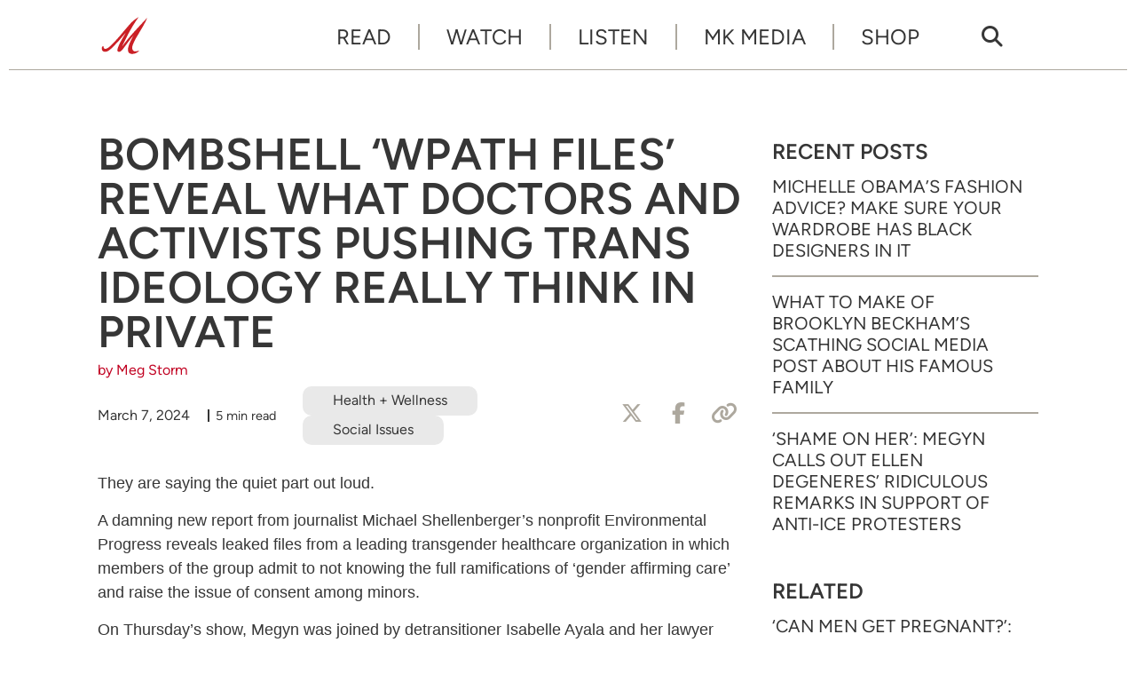

--- FILE ---
content_type: text/html; charset=UTF-8
request_url: https://www.megynkelly.com/2024/03/07/wpath-files-reveal-trasgender-medical-care-consent-concerns/
body_size: 10916
content:
<!doctype html>
<html lang="en-US" prefix="og: http://ogp.me/ns# fb: http://ogp.me/ns/fb# article: http://ogp.me/ns/article#" class="no-js">
<head>
<meta charset="UTF-8">
<meta name="viewport" content="width=device-width, initial-scale=1">
<link rel="profile" href="http://gmpg.org/xfn/11">
<script>(function(html){html.className = html.className.replace(/\bno-js\b/,'js')})(document.documentElement);</script>
<title>Bombshell &#8216;WPATH Files&#8217; Reveal What Doctors and Activists Pushing Trans Ideology Really Think in Private &#8211; Megyn Kelly</title>
<meta name='robots' content='max-image-preview:large' />
	<style>img:is([sizes="auto" i], [sizes^="auto," i]) { contain-intrinsic-size: 3000px 1500px }</style>
	<meta name="description" content="Megyn breaks down the so-called &#039;WPATH Files&#039; that reveal the inner workings of the world&#039;s leading transgender care organization.">
<link rel='dns-prefetch' href='//www.googletagmanager.com' />
<link rel='dns-prefetch' href='//mk-a1.freetls.fastly.net' />
<link rel="alternate" type="application/rss+xml" title="Megyn Kelly &raquo; Feed" href="https://www.megynkelly.com/feed/" />
<script>var _sf_startpt=(new Date()).getTime()</script>
<meta property="og:description" content="Megyn breaks down the so-called &#039;WPATH Files&#039; that reveal the inner workings of the world&#039;s leading transgender care organization." />
<meta property="og:image" content="https://mk-a1.freetls.fastly.net/uploads/2024/03/3724_WPATH-1200x630.jpeg" />
<meta property="og:image:width" content="1200" />
<meta property="og:image:height" content="630" />
<meta property="og:site_name" content="Megyn Kelly" />
<meta property="og:title" content="Bombshell &#8216;WPATH Files&#8217; Reveal What Doctors and Activists Pushing Trans Ideology Really Think in Private" />
<meta property="og:type" content="article" />
<meta property="og:url" content="https://www.megynkelly.com/2024/03/07/wpath-files-reveal-trasgender-medical-care-consent-concerns/" />
<meta property="article:publisher" content="https://www.facebook.com/MegynKelly/" />
<meta property="article:published_time" content="2024-03-07T14:40:34-05:00" />
<meta property="article:modified_time" content="2025-02-10T15:26:53-05:00" />
<meta property="article:tag" content="Culture Wars" />
<meta property="article:tag" content="Gender Identity" />
<meta property="article:tag" content="Medicine" />
<meta property="article:tag" content="Parenting" />
<meta property="article:tag" content="Transgender" />
<meta property="article:tag" content="Wokeness" />
<meta property="fb:pages" content="100044157727891" />
<meta name="twitter:card" content="summary_large_image" />
<meta name="twitter:description" content="Megyn breaks down the so-called &#039;WPATH Files&#039; that reveal the inner workings of the world&#039;s leading transgender care organization." />
<meta name="twitter:image" content="https://mk-a1.freetls.fastly.net/uploads/2024/03/3724_WPATH-1200x630.jpeg" />
<meta name="twitter:site" content="@megynkelly" />
<meta name="twitter:title" content="Bombshell &#8216;WPATH Files&#8217; Reveal What Doctors and Activists Pushing Trans Ideology Really Think in Private" />
<link rel='stylesheet' id='mk-style-css' href='https://www.megynkelly.com/wp-content/themes/mk/build/css/style-0.0.6.min.css' type='text/css' media='screen' />
<style id='global-styles-inline-css' type='text/css'>
:root{--wp--preset--aspect-ratio--square: 1;--wp--preset--aspect-ratio--4-3: 4/3;--wp--preset--aspect-ratio--3-4: 3/4;--wp--preset--aspect-ratio--3-2: 3/2;--wp--preset--aspect-ratio--2-3: 2/3;--wp--preset--aspect-ratio--16-9: 16/9;--wp--preset--aspect-ratio--9-16: 9/16;--wp--preset--color--black: #000000;--wp--preset--color--cyan-bluish-gray: #abb8c3;--wp--preset--color--white: #ffffff;--wp--preset--color--pale-pink: #f78da7;--wp--preset--color--vivid-red: #cf2e2e;--wp--preset--color--luminous-vivid-orange: #ff6900;--wp--preset--color--luminous-vivid-amber: #fcb900;--wp--preset--color--light-green-cyan: #7bdcb5;--wp--preset--color--vivid-green-cyan: #00d084;--wp--preset--color--pale-cyan-blue: #8ed1fc;--wp--preset--color--vivid-cyan-blue: #0693e3;--wp--preset--color--vivid-purple: #9b51e0;--wp--preset--gradient--vivid-cyan-blue-to-vivid-purple: linear-gradient(135deg,rgba(6,147,227,1) 0%,rgb(155,81,224) 100%);--wp--preset--gradient--light-green-cyan-to-vivid-green-cyan: linear-gradient(135deg,rgb(122,220,180) 0%,rgb(0,208,130) 100%);--wp--preset--gradient--luminous-vivid-amber-to-luminous-vivid-orange: linear-gradient(135deg,rgba(252,185,0,1) 0%,rgba(255,105,0,1) 100%);--wp--preset--gradient--luminous-vivid-orange-to-vivid-red: linear-gradient(135deg,rgba(255,105,0,1) 0%,rgb(207,46,46) 100%);--wp--preset--gradient--very-light-gray-to-cyan-bluish-gray: linear-gradient(135deg,rgb(238,238,238) 0%,rgb(169,184,195) 100%);--wp--preset--gradient--cool-to-warm-spectrum: linear-gradient(135deg,rgb(74,234,220) 0%,rgb(151,120,209) 20%,rgb(207,42,186) 40%,rgb(238,44,130) 60%,rgb(251,105,98) 80%,rgb(254,248,76) 100%);--wp--preset--gradient--blush-light-purple: linear-gradient(135deg,rgb(255,206,236) 0%,rgb(152,150,240) 100%);--wp--preset--gradient--blush-bordeaux: linear-gradient(135deg,rgb(254,205,165) 0%,rgb(254,45,45) 50%,rgb(107,0,62) 100%);--wp--preset--gradient--luminous-dusk: linear-gradient(135deg,rgb(255,203,112) 0%,rgb(199,81,192) 50%,rgb(65,88,208) 100%);--wp--preset--gradient--pale-ocean: linear-gradient(135deg,rgb(255,245,203) 0%,rgb(182,227,212) 50%,rgb(51,167,181) 100%);--wp--preset--gradient--electric-grass: linear-gradient(135deg,rgb(202,248,128) 0%,rgb(113,206,126) 100%);--wp--preset--gradient--midnight: linear-gradient(135deg,rgb(2,3,129) 0%,rgb(40,116,252) 100%);--wp--preset--font-size--small: 13px;--wp--preset--font-size--medium: 20px;--wp--preset--font-size--large: 36px;--wp--preset--font-size--x-large: 42px;--wp--preset--spacing--20: 0.44rem;--wp--preset--spacing--30: 0.67rem;--wp--preset--spacing--40: 1rem;--wp--preset--spacing--50: 1.5rem;--wp--preset--spacing--60: 2.25rem;--wp--preset--spacing--70: 3.38rem;--wp--preset--spacing--80: 5.06rem;--wp--preset--shadow--natural: 6px 6px 9px rgba(0, 0, 0, 0.2);--wp--preset--shadow--deep: 12px 12px 50px rgba(0, 0, 0, 0.4);--wp--preset--shadow--sharp: 6px 6px 0px rgba(0, 0, 0, 0.2);--wp--preset--shadow--outlined: 6px 6px 0px -3px rgba(255, 255, 255, 1), 6px 6px rgba(0, 0, 0, 1);--wp--preset--shadow--crisp: 6px 6px 0px rgba(0, 0, 0, 1);}:where(.is-layout-flex){gap: 0.5em;}:where(.is-layout-grid){gap: 0.5em;}body .is-layout-flex{display: flex;}.is-layout-flex{flex-wrap: wrap;align-items: center;}.is-layout-flex > :is(*, div){margin: 0;}body .is-layout-grid{display: grid;}.is-layout-grid > :is(*, div){margin: 0;}:where(.wp-block-columns.is-layout-flex){gap: 2em;}:where(.wp-block-columns.is-layout-grid){gap: 2em;}:where(.wp-block-post-template.is-layout-flex){gap: 1.25em;}:where(.wp-block-post-template.is-layout-grid){gap: 1.25em;}.has-black-color{color: var(--wp--preset--color--black) !important;}.has-cyan-bluish-gray-color{color: var(--wp--preset--color--cyan-bluish-gray) !important;}.has-white-color{color: var(--wp--preset--color--white) !important;}.has-pale-pink-color{color: var(--wp--preset--color--pale-pink) !important;}.has-vivid-red-color{color: var(--wp--preset--color--vivid-red) !important;}.has-luminous-vivid-orange-color{color: var(--wp--preset--color--luminous-vivid-orange) !important;}.has-luminous-vivid-amber-color{color: var(--wp--preset--color--luminous-vivid-amber) !important;}.has-light-green-cyan-color{color: var(--wp--preset--color--light-green-cyan) !important;}.has-vivid-green-cyan-color{color: var(--wp--preset--color--vivid-green-cyan) !important;}.has-pale-cyan-blue-color{color: var(--wp--preset--color--pale-cyan-blue) !important;}.has-vivid-cyan-blue-color{color: var(--wp--preset--color--vivid-cyan-blue) !important;}.has-vivid-purple-color{color: var(--wp--preset--color--vivid-purple) !important;}.has-black-background-color{background-color: var(--wp--preset--color--black) !important;}.has-cyan-bluish-gray-background-color{background-color: var(--wp--preset--color--cyan-bluish-gray) !important;}.has-white-background-color{background-color: var(--wp--preset--color--white) !important;}.has-pale-pink-background-color{background-color: var(--wp--preset--color--pale-pink) !important;}.has-vivid-red-background-color{background-color: var(--wp--preset--color--vivid-red) !important;}.has-luminous-vivid-orange-background-color{background-color: var(--wp--preset--color--luminous-vivid-orange) !important;}.has-luminous-vivid-amber-background-color{background-color: var(--wp--preset--color--luminous-vivid-amber) !important;}.has-light-green-cyan-background-color{background-color: var(--wp--preset--color--light-green-cyan) !important;}.has-vivid-green-cyan-background-color{background-color: var(--wp--preset--color--vivid-green-cyan) !important;}.has-pale-cyan-blue-background-color{background-color: var(--wp--preset--color--pale-cyan-blue) !important;}.has-vivid-cyan-blue-background-color{background-color: var(--wp--preset--color--vivid-cyan-blue) !important;}.has-vivid-purple-background-color{background-color: var(--wp--preset--color--vivid-purple) !important;}.has-black-border-color{border-color: var(--wp--preset--color--black) !important;}.has-cyan-bluish-gray-border-color{border-color: var(--wp--preset--color--cyan-bluish-gray) !important;}.has-white-border-color{border-color: var(--wp--preset--color--white) !important;}.has-pale-pink-border-color{border-color: var(--wp--preset--color--pale-pink) !important;}.has-vivid-red-border-color{border-color: var(--wp--preset--color--vivid-red) !important;}.has-luminous-vivid-orange-border-color{border-color: var(--wp--preset--color--luminous-vivid-orange) !important;}.has-luminous-vivid-amber-border-color{border-color: var(--wp--preset--color--luminous-vivid-amber) !important;}.has-light-green-cyan-border-color{border-color: var(--wp--preset--color--light-green-cyan) !important;}.has-vivid-green-cyan-border-color{border-color: var(--wp--preset--color--vivid-green-cyan) !important;}.has-pale-cyan-blue-border-color{border-color: var(--wp--preset--color--pale-cyan-blue) !important;}.has-vivid-cyan-blue-border-color{border-color: var(--wp--preset--color--vivid-cyan-blue) !important;}.has-vivid-purple-border-color{border-color: var(--wp--preset--color--vivid-purple) !important;}.has-vivid-cyan-blue-to-vivid-purple-gradient-background{background: var(--wp--preset--gradient--vivid-cyan-blue-to-vivid-purple) !important;}.has-light-green-cyan-to-vivid-green-cyan-gradient-background{background: var(--wp--preset--gradient--light-green-cyan-to-vivid-green-cyan) !important;}.has-luminous-vivid-amber-to-luminous-vivid-orange-gradient-background{background: var(--wp--preset--gradient--luminous-vivid-amber-to-luminous-vivid-orange) !important;}.has-luminous-vivid-orange-to-vivid-red-gradient-background{background: var(--wp--preset--gradient--luminous-vivid-orange-to-vivid-red) !important;}.has-very-light-gray-to-cyan-bluish-gray-gradient-background{background: var(--wp--preset--gradient--very-light-gray-to-cyan-bluish-gray) !important;}.has-cool-to-warm-spectrum-gradient-background{background: var(--wp--preset--gradient--cool-to-warm-spectrum) !important;}.has-blush-light-purple-gradient-background{background: var(--wp--preset--gradient--blush-light-purple) !important;}.has-blush-bordeaux-gradient-background{background: var(--wp--preset--gradient--blush-bordeaux) !important;}.has-luminous-dusk-gradient-background{background: var(--wp--preset--gradient--luminous-dusk) !important;}.has-pale-ocean-gradient-background{background: var(--wp--preset--gradient--pale-ocean) !important;}.has-electric-grass-gradient-background{background: var(--wp--preset--gradient--electric-grass) !important;}.has-midnight-gradient-background{background: var(--wp--preset--gradient--midnight) !important;}.has-small-font-size{font-size: var(--wp--preset--font-size--small) !important;}.has-medium-font-size{font-size: var(--wp--preset--font-size--medium) !important;}.has-large-font-size{font-size: var(--wp--preset--font-size--large) !important;}.has-x-large-font-size{font-size: var(--wp--preset--font-size--x-large) !important;}
:where(.wp-block-post-template.is-layout-flex){gap: 1.25em;}:where(.wp-block-post-template.is-layout-grid){gap: 1.25em;}
:where(.wp-block-columns.is-layout-flex){gap: 2em;}:where(.wp-block-columns.is-layout-grid){gap: 2em;}
:root :where(.wp-block-pullquote){font-size: 1.5em;line-height: 1.6;}
</style>
<script async type="text/javascript" src="https://www.googletagmanager.com/gtag/js?id=G-VHMJ4FVYC0" id="gtag-js"></script>
<script async type="text/javascript" id="gtag-js-after">
/* <![CDATA[ */
  window.dataLayer = window.dataLayer || [];
  function gtag(){dataLayer.push(arguments);}
  gtag('js', new Date());
  gtag('config', "G-VHMJ4FVYC0");
/* ]]> */
</script>
<link rel="https://api.w.org/" href="https://www.megynkelly.com/wp-json/" /><link rel="alternate" title="JSON" type="application/json" href="https://www.megynkelly.com/wp-json/wp/v2/posts/7766" /><link rel="canonical" href="https://www.megynkelly.com/2024/03/07/wpath-files-reveal-trasgender-medical-care-consent-concerns/" />
<link rel="alternate" title="oEmbed (JSON)" type="application/json+oembed" href="https://www.megynkelly.com/wp-json/oembed/1.0/embed?url=https%3A%2F%2Fwww.megynkelly.com%2F2024%2F03%2F07%2Fwpath-files-reveal-trasgender-medical-care-consent-concerns%2F" />
<link rel="alternate" title="oEmbed (XML)" type="text/xml+oembed" href="https://www.megynkelly.com/wp-json/oembed/1.0/embed?url=https%3A%2F%2Fwww.megynkelly.com%2F2024%2F03%2F07%2Fwpath-files-reveal-trasgender-medical-care-consent-concerns%2F&#038;format=xml" />
<link rel="icon" href="/favicon.ico">
<link rel="apple-touch-icon" sizes="180x180" href="https://mk-a1.freetls.fastly.net/static/images/favicon/apple-touch-icon.png">
<link rel="icon" type="image/png" sizes="32x32" href="https://mk-a1.freetls.fastly.net/static/images/favicon/favicon-32x32.png">
<link rel="icon" type="image/png" sizes="16x16" href="https://mk-a1.freetls.fastly.net/static/images/favicon/favicon-16x16.png">
<link rel="manifest" href="https://mk-a1.freetls.fastly.net/static/images/favicon/site.webmanifest">
		<style type="text/css" id="wp-custom-css">
			.page-id-13505 #widget-newsletter-3 {
	display: none;
}

figure.wp-block-table.mk-live table td, figure.wp-block-table.mk-live table th {
    border-left: none;
    border-right: none;
    border-bottom-color: #e9e9e9;
    border-top-color: #e9e9e9;
}

figure.wp-block-table.mk-live {
  margin: 2em 0 4em;
}

figure.wp-block-table.mk-live table {
  border-top: none;
}

.wp-block-table thead {
    border-bottom: 2px solid #e9e9e9;
    border-top: none;
}

thead tr, thead tr th {
    border-bottom: none;
}

figure.wp-block-table.mk-live table td, figure.wp-block-table.mk-live table th {
    border-left: none;
    border-right: none;
    border-bottom-color: #e9e9e9;
    border-top-color: #e9e9e9;
}

.wp-block-table th {
    border-top: none;
}

figure.wp-block-table.mk-live table td {
    vertical-align: middle;
    padding-top: 1.5em;
    padding-bottom: 1.5em;
}

figure.wp-block-table.mk-live .button {
    background-color: #c10021;
    color: white;
    margin-top: 0;
    margin-bottom: 0;
}
.page-id-19432 .entry-title {
	display: none;
}
.page-id-19432 .entry-content .mk-live td {
line-height: 1.5;
}

.page-id-19432 .entry-content .mk-live td strong {
font-size: 18px;
line-height: normal;
}
.page-id-19432 .entry-content .mk-live td a {
    color: #c10021;
    text-decoration: underline;
}		</style>
		</head>
<body class="post-template-default single single-post postid-7766 single-format-image wp-embed-responsive">
<div id="mobile-menu" class="slideout-menu">
<header>
  <img class="logo" width="234" height="90" alt="Megyn Kelly" src="https://mk-a1.freetls.fastly.net/static/images/mk-logo-v2.svg">
  <a class="top-nav-toggle" rel="nofollow"><i class="fa-lg fa-window-close far"></i></a>
</header>
<div class="nav-mobile-body">
  <nav id="nav-menu-top-mobile" class="menu-top-menu-container"><ul id="menu-top-nav" class="menu"><li id="menu-item-1380" class="menu-item menu-item-type-custom menu-item-object-custom menu-item-1380"><a href="/read/">Read</a></li>
<li id="menu-item-359" class="menu-item menu-item-type-post_type_archive menu-item-object-video menu-item-359"><a href="https://www.megynkelly.com/watch/">Watch</a></li>
<li id="menu-item-23366" class="menu-item menu-item-type-post_type menu-item-object-page menu-item-23366"><a href="https://www.megynkelly.com/listen/">Listen</a></li>
<li id="menu-item-17130" class="menu-item menu-item-type-post_type menu-item-object-page menu-item-17130"><a href="https://www.megynkelly.com/mk-media/">MK Media</a></li>
<li id="menu-item-22646" class="menu-item menu-item-type-post_type menu-item-object-page menu-item-22646"><a target="_blank" href="http://shopmegynkelly.com/#new_tab">Shop</a></li>
</ul></nav>
  <div class="search-form-mobile search-container">
    <form role="search" method="get" class="search-form" action="https://www.megynkelly.com/">
  <label>
    <span class="screen-reader-text">Search for:</span>
      <input type="search" class="search-field" placeholder="Search &hellip;" value="" name="s" />
  </label>
  <button type="submit" class="search-submit" tite="Search" value="Search"><i></i></button>
</form>
  </div>
  <nav class="menu-mobile-footer-container menu-mobile-footer"><ul id="menu-footer-nav" class="menu"><li id="menu-item-13" class="menu-item menu-item-type-post_type menu-item-object-page menu-item-13"><a href="https://www.megynkelly.com/about/">About</a></li>
<li id="menu-item-22648" class="menu-item menu-item-type-post_type menu-item-object-page menu-item-22648"><a href="https://www.megynkelly.com/subscribe/">Subscribe</a></li>
<li id="menu-item-56" class="menu-item menu-item-type-post_type menu-item-object-page menu-item-privacy-policy menu-item-56"><a rel="privacy-policy" href="https://www.megynkelly.com/privacy-policy/" title="Privacy Policy">Privacy</a></li>
<li id="menu-item-1804" class="menu-item menu-item-type-post_type menu-item-object-page menu-item-1804"><a href="https://www.megynkelly.com/terms-of-service/" title="Terms of Service">Terms</a></li>
</ul></nav>
</div>
<footer>
<nav class="menu-footer-container menu-footer-social"><ul id="menu-social" class="menu"><li id="menu-item-15" class="menu-item menu-item-type-custom menu-item-object-custom menu-item-15"><a target="_blank" href="https://www.youtube.com/c/MegynKelly"><i class="fab fa-youtube"></i></a></li>
<li id="menu-item-364" class="menu-item menu-item-type-custom menu-item-object-custom menu-item-364"><a target="_blank" href="https://rumble.com/c/MegynKelly"><i class="ico ico-rumble"></i></a></li>
<li id="menu-item-17" class="menu-item menu-item-type-custom menu-item-object-custom menu-item-17"><a target="_blank" href="https://x.com/megynkelly"><i class="fa-brands fa-x-twitter"></i></a></li>
<li id="menu-item-16" class="menu-item menu-item-type-custom menu-item-object-custom menu-item-16"><a target="_blank" href="https://www.instagram.com/megynkelly"><i class="fab fa-instagram"></i></a></li>
<li id="menu-item-74" class="menu-item menu-item-type-custom menu-item-object-custom menu-item-74"><a target="_blank" href="https://www.facebook.com/MegynKelly/"><i class="fab fa-facebook-f"></i></a></li>
<li id="menu-item-14" class="menu-item menu-item-type-custom menu-item-object-custom menu-item-14"><a target="_blank" href="https://www.tiktok.com/@megynkellyshow/"><i class="fab fa-tiktok"></i></a></li>
</ul></nav>
</footer>
</div>
<div id="body-panel">
  <!-- sidebar-site-header -->
  <div class="grid">
    <!-- sidebar-page-header -->
    <div class="top-nav"><!-- nav -->
  <a href="https://www.megynkelly.com/" class="home-link" rel="home">
    <img class="logo" width="60" height="60" alt="Megyn Kelly" src="https://mk-a1.freetls.fastly.net/static/images/m-logo-red.svg"></a>

  <nav class="menu-top-menu-container top-nav-full"><ul id="menu-top-nav-1" class="menu"><li class="menu-item menu-item-type-custom menu-item-object-custom menu-item-1380"><a href="/read/">Read</a></li>
<li class="menu-item menu-item-type-post_type_archive menu-item-object-video menu-item-359"><a href="https://www.megynkelly.com/watch/">Watch</a></li>
<li class="menu-item menu-item-type-post_type menu-item-object-page menu-item-23366"><a href="https://www.megynkelly.com/listen/">Listen</a></li>
<li class="menu-item menu-item-type-post_type menu-item-object-page menu-item-17130"><a href="https://www.megynkelly.com/mk-media/">MK Media</a></li>
<li class="menu-item menu-item-type-post_type menu-item-object-page menu-item-22646"><a target="_blank" href="http://shopmegynkelly.com/#new_tab">Shop</a></li>
</ul></nav>  <nav class="search-icon top-nav-full"><a href="/?s"><i class="fas fa-search"></i></a></nav>

  <nav class="menu-social-container top-nav-full"><ul id="menu-social-1" class="menu"><li class="menu-item menu-item-type-custom menu-item-object-custom menu-item-15"><a target="_blank" href="https://www.youtube.com/c/MegynKelly"><i class="fab fa-youtube"></i></a></li>
<li class="menu-item menu-item-type-custom menu-item-object-custom menu-item-364"><a target="_blank" href="https://rumble.com/c/MegynKelly"><i class="ico ico-rumble"></i></a></li>
<li class="menu-item menu-item-type-custom menu-item-object-custom menu-item-17"><a target="_blank" href="https://x.com/megynkelly"><i class="fa-brands fa-x-twitter"></i></a></li>
<li class="menu-item menu-item-type-custom menu-item-object-custom menu-item-16"><a target="_blank" href="https://www.instagram.com/megynkelly"><i class="fab fa-instagram"></i></a></li>
<li class="menu-item menu-item-type-custom menu-item-object-custom menu-item-74"><a target="_blank" href="https://www.facebook.com/MegynKelly/"><i class="fab fa-facebook-f"></i></a></li>
<li class="menu-item menu-item-type-custom menu-item-object-custom menu-item-14"><a target="_blank" href="https://www.tiktok.com/@megynkellyshow/"><i class="fab fa-tiktok"></i></a></li>
</ul></nav>  <a class="top-nav-toggle visible-mobile" rel="nofollow"><i class="fas fa-bars"></i></a>
</div>
<!-- index -->
<main class="content-main">
<!-- sidebar-above-content -->
<!-- content -->
<article id="post-7766" class="post-7766 post type-post status-publish format-image has-post-thumbnail hentry category-health-wellness category-social-issues tag-culture-wars tag-gender-identity tag-medicine tag-parenting tag-transgender tag-wokeness post_format-post-format-image">
	<header class="entry-header clearfix">
		<h1 class="entry-title">Bombshell &#8216;WPATH Files&#8217; Reveal What Doctors and Activists Pushing Trans Ideology Really Think in Private</h1><div class="post-meta"><div class="author"><a href="https://www.megynkelly.com/author/mstorm/" rel="author">by Meg Storm</a></div><div class="post-meta-wrap"><time class="date" datetime="2024-03-07T14:40:34-0500" title="March 7, 2024">March 7, 2024</time><span class="read-time">5 min read</span><div class="post-meta-tags"><a href="https://www.megynkelly.com/category/health-wellness/" rel="tag">Health + Wellness</a><a href="https://www.megynkelly.com/category/social-issues/" rel="tag">Social Issues</a></div>
	<div class="social-buttons">
		<a href="#" class="btn__twitterx click_twitter btn" aria-label="Share to X"><i class="fa-brands fa-x-twitter"></i><span>Tweet</span></a>
		<a href="#" class="btn__fb click_facebook btn" aria-label="Share to Facebook"><i class="fab fa-facebook-f"></i><span>Share</span></a>
		<a href="#" class="btn__email click_link btn" aria-label="Copy Link"><i class="fas fa-link"></i><span>Copy Link</span></a>
	</div>
</div></div>

	</header><!-- .entry-header -->

	<figure class="post-thumbnail">
		<i class="overlay"></i>
		<img width="960" height="720" src="https://mk-a1.freetls.fastly.net/uploads/2024/03/3724_WPATH-960x720.jpeg" class="attachment-large_2x size-large_2x wp-post-image" alt="" decoding="async" fetchpriority="high" srcset="https://mk-a1.freetls.fastly.net/uploads/2024/03/3724_WPATH-960x720.jpeg 960w, https://mk-a1.freetls.fastly.net/uploads/2024/03/3724_WPATH-400x300.jpeg 400w" sizes="(max-width: 960px) 100vw, 960px" loading="lazy" />	</figure><!-- .post-thumbnail -->
	<div class="entry-content">
<!-- sidebar-above-post -->

<p>They are saying the quiet part out loud.</p>



<p>A damning new report from journalist Michael Shellenberger’s nonprofit Environmental Progress reveals leaked files from a leading transgender healthcare organization in which members of the group admit to not knowing the full ramifications of &#8216;gender affirming care&#8217; and raise the issue of consent among minors.</p>



<p>On Thursday&#8217;s show, Megyn was joined by detransitioner Isabelle Ayala and her lawyer <a href="https://cmppllc.com/" target="_blank" rel="noreferrer noopener">Jordan Campbell</a> to discuss the so-called WPATH Files and what they show about the state of transgender medicine.</p>



<figure class="wp-block-embed is-type-video is-provider-youtube wp-block-embed-youtube wp-embed-aspect-16-9 wp-has-aspect-ratio"><div class="wp-block-embed__wrapper">
<iframe title="&quot;WPATH Files&quot; Reveals What Doctors and Activists Pushing Trans Ideology Really Think in Private" width="500" height="281" src="https://www.youtube.com/embed/FFbdlCiR0KM?feature=oembed" frameborder="0" allow="accelerometer; autoplay; clipboard-write; encrypted-media; gyroscope; picture-in-picture; web-share" referrerpolicy="strict-origin-when-cross-origin" allowfullscreen></iframe>
</div></figure>



<h2 class="wp-block-heading"><strong>WPATH Files</strong></h2>



<p>On Monday, Environmental Progress released a report called <a href="https://environmentalprogress.org/big-news/wpath-files" target="_blank" rel="noreferrer noopener"><em>The WPATH Files: Pseudoscientific surgical and hormonal experiments on children, adolescents, and vulnerable adults</em></a>, which contains newly leaked files from the World Professional Association for Transgender Health (WPATH).</p>



<p>According to its website, WPATH is an &#8220;interdisciplinary professional and educational organization devoted to transgender health&#8221; whose members &#8220;engage in clinical and academic research to develop evidence-based medicine and strive to promote a high quality of care for transsexual, transgender, and gender-nonconforming individuals internationally.&#8221;</p>



<p>In a press release, Environmental Progress notes that WPATH is widely considered the scientific and medical authority on &#8220;gender medicine,&#8221; and the non-profit&#8217;s <a rel="noreferrer noopener" href="https://www.wpath.org/soc8" target="_blank">Standards of Care</a> (SOC8) are responsible for the gender affirming policies and practices of governments and healthcare providers across the globe – including in the United States.</p>



<p>The leaked internal discussions and documents suggest that – contrary to the group&#8217;s public positions – members of WPATH privately have concerns over whether or not minors can truly consent to gender reassignment treatments and procedures that have permanent side effects.</p>



<h2 class="wp-block-heading"><strong>Consent Conundrum</strong></h2>



<p>Shellenberger obtained <a href="https://drive.proton.me/urls/N7HDQPVPYC#Cq1csVm276lF">video</a> of WPATH&#8217;s May 2022 “Identity Evolution Workshop,&#8221; in which a panel of medical professionals engaged in an in-depth discussion about consent.&nbsp;</p>



<p>Two of the people in the workshop were Dan Metzger, MD, and Dianne Berg, PhD. Metzger is an SOC8-certified pediatric endocrinologist at BC Children&#8217;s Hospital in Vancouver, Canada. Berg, meanwhile, is a licensed psychologist and associate professor at the University of Minnesota Medical School. She is also a member of the Child and Adolescent Committee of WPATH.</p>



<p>Below is a portion of the exchange:</p>



<blockquote class="wp-block-quote is-layout-flow wp-block-quote-is-layout-flow">
<p>METZGER: I think the thing you have to remember about kids is that we&#8217;re often explaining these sorts of things to people who haven&#8217;t even had biology in high school yet. And&#8230; I know I&#8217;ve heard others in this kind of a&#8230; setting say, well, we think adults are like really slick biologically and, in fact, lots of people have very little medical understanding of stuff like that we just as medical professionals and mental health professionals take for granted. So, I think we have to be more concrete than we think we need to be&#8230;</p>



<p>I don&#8217;t know still what to do for the 14 year olds. The parents have it on their minds, but the 14 year olds, you just&#8211; it&#8217;s like talking with diabetic complications with a 14 year old. They don&#8217;t care&#8230;</p>



<p>So I think, I think when we&#8217;re doing informed consent, I know that that&#8217;s still a big lacuna of that we&#8217;re just, we do it. We try to talk about it, but most of the kids are nowhere in any kind of a brain space to really, really, really talk about it in a serious way. That&#8217;s always bothered me, but, you know, we still want the kids to be happy, happier in the moment, right?</p>



<p>BERG: Yeah, I just wanted to piggyback on all of the importance that comes up with the informed consent&#8230;. Because there&#8217;s such a backlog of therapists to do some of the mental health therapeutic support, I often see people who have already engaged in some sort of – and this is again with youth – who&#8217;ve already engaged in some sort of medical intervention. And so one of the things I do is I just kind of I&#8217;m sitting with the youth and their parents and I say, Oh, well, so tell me more about what you know about that medical intervention.</p>



<p>And kind of like what Dan was saying, you know, children and young adolescents, we wouldn&#8217;t really expect them&#8230; it&#8217;s out of their developmental range sometimes to understand the extent to which some of these medical interventions are impacting them&#8230;</p>



<p>But what really disturbs me is when the parents can&#8217;t tell me what they need to know about a medical intervention that apparently they signed off for. And so I think informed consent has to happen very differently for parents.</p>
</blockquote>



<p>Campbell, whose law firm focuses on representing detranistioners and others who have been affected by radical gender ideology, said the WPATH Files pull back the curtain. &#8220;They show that not only is this care not evidence based, it&#8217;s not safe and effective – and they know that,&#8221; he explained. &#8220;And yet they continue to publicly push this despite what they say in private.&#8221;</p>



<h2 class="wp-block-heading"><strong>Ayala&#8217;s Experience</strong></h2>



<p>Ayala shared that she began &#8216;transitioning&#8217; with cross-sex hormones at the age of 14. She is now &#8216;detransitioning&#8217; and suing members of the medical team that oversaw her care. &#8220;I don&#8217;t really know I would have never known the full gravity of what would have happened to me,&#8221; she shared. &#8220;I could have never even predicted some of this stuff.&#8221;</p>



<p>Now 21 years old, Ayala outlined the lasting impact of the hormone therapy. &#8220;I&#8217;m just completely different from how I was and I&#8217;ll never be the way I was before I started testosterone,&#8221; she shared. &#8220;My bone structure is compromised due to the fact that I was a growing and developing teenager and actively taking testosterone. I&#8217;m dealing with things such as vaginal atrophy and irregular periods. I don&#8217;t even know if I&#8217;ll be able to have children. And there&#8217;s also just a lot of emotional things as well that go along with it.&#8221;</p>



<p>In the WPATH Files, doctors describe treating &#8216;trans&#8217; patients with debilitating bowel problems and bleeding or excruciating pain during sex. One person described it as “feeling like broken glass.&#8221;&nbsp;</p>



<p>Even so, the public message from WPATH remains the same. &#8220;No matter the complications&#8230; the only solution is to continue &#8216;affirmation,&#8217; and hormone therapy, and surgeries,&#8221; Campbell noted. &#8220;I hope that the WPATH Files achieve sort of the lifting of the veil and the awakening to the public of what&#8217;s actually happening.&#8221;</p>



<p><strong>You can check out Megyn’s full interview with Ayala and Campbell by tuning in to episode 741 on <a href="https://www.youtube.com/watch?v=Wgg2hEaqGzE" target="_blank" rel="noreferrer noopener">YouTube</a>, </strong><a rel="noreferrer noopener" href="https://podcasts.apple.com/us/podcast/radical-trans-ideology-hurting-kids-and-female/id1532976305?i=1000648389066" target="_blank"><strong>Apple Podcasts</strong></a><strong>, or wherever you like to listen. And don’t forget that you can catch <em>The Megyn Kelly Show </em>live on </strong><a rel="noreferrer noopener" href="http://siriusxm.us/TheMegynKellyShow" target="_blank"><strong>SiriusXM’s Triumph</strong></a><strong> (channel 111) weekdays from 12pm to 2pm ET.</strong></p>
<!-- sidebar-below-post -->
<div class="below-post widget-area content-default">
<section id="widget-newsletter-3" class="widget widget-newsletter"><h2 class="widget-title sidebar-title">Sign Up For Megyn&#8217;s American News Minute</h2><!-- template-parts/newsletter -->

<div class="newsletter-logo">
</div>

<div class="newsletter-signup">
	<div class="newsletter-box">
		<div class="newsletter-head">
			<figure class="newsletter-box-img"></figure>
			<p>Get all the news you need in 60 seconds or less with the American News Minute. The free weekly email delivers the top stories and must-see moments from the Megyn Kelly Show straight to your inbox every Friday.</p>
		</div>
		<div class="newsletter-form">
			<!-- Begin Mailchimp Signup Form -->
<div id="mc_embed_signup-905853">
    <form action="https://devilmaycaremedia.us2.list-manage.com/subscribe/post?u=bee7c6addb7d40afe8de82a64&amp;id=42f42f117a&amp;f_id=008055e0f0" method="post" id="mc-embedded-subscribe-form-905853" name="mc-embedded-subscribe-form-905853" class="validate" target="_self">
        <div id="mc_embed_signup_scroll-905853">
            <div class="indicates-required screen-reader-text"><span class="asterisk">*</span> indicates required</div>
            <div class="mc-field-group">
                <label for="mce-EMAIL" class="screen-reader-text">Email Address</label>
                <input type="email" value="" name="EMAIL" class="required email" id="mce-EMAIL-905853" required placeholder="Enter Email Address">
                <input type="submit" value="Subscribe" name="subscribe" id="mc-embedded-subscribe-905853" class="button">
            </div>
            <div id="mce-responses-905853" class="clear">
                <div class="response" id="mce-error-response-905853" style="display:none"></div>
                <div class="response" id="mce-success-response-905853" style="display:none"></div>
            </div> <!-- real people should not fill this in and expect good things - do not remove this or risk form bot signups-->
            <div style="position: absolute; left: -5000px;" aria-hidden="true"><input type="text" name="b_bee7c6addb7d40afe8de82a64_42f42f117a" tabindex="-1" value=""></div>
        </div>
    </form>
</div>
<!--End mc_embed_signup-->		</div>
	</div>	
</div></section></div>
	</div><!-- .entry-content -->
</article><!-- sidebar-below-content -->
</main><!-- .content-main -->

<aside id="sidebar-default" class="sidebar-default widget-area content-aside">
    
		<section id="recent-posts-5" class="widget widget_recent_entries">
		<h2 class="widget-title sidebar-title">Recent Posts</h2>
		<ul>
											<li>
					<a href="https://www.megynkelly.com/2026/01/20/michelle-obama-talks-about-supporting-designers-of-color-in-podcast-interview/">Michelle Obama’s Fashion Advice? Make Sure Your Wardrobe Has Black Designers in It</a>
									</li>
											<li>
					<a href="https://www.megynkelly.com/2026/01/20/megyn-kelly-reacts-to-brooklyn-beckham-instagram-post-about-david-and-victoria-beckham/">What to Make of Brooklyn Beckham&#8217;s Scathing Social Media Post About His Famous Family</a>
									</li>
											<li>
					<a href="https://www.megynkelly.com/2026/01/19/megyn-kelly-calls-out-ellen-degeneres-comments-about-renee-good-anti-ice-protests/">‘Shame on Her’: Megyn Calls Out Ellen DeGeneres&#8217; Ridiculous Remarks in Support of Anti-ICE Protesters</a>
									</li>
					</ul>

		</section><section id="widget-sidebar-cube-collection-22" class="widget sidebar-cube-collection"><!-- cache MISS: grid_rel_post_tag_7766 TTL: 300-->
<!-- exec time: 0.0301 -->
<h2 class="widget-title sidebar-title">Related</h2><!-- cube-collection -->
<article class="cube-collection-article post-24367 post type-post status-publish format-image has-post-thumbnail hentry category-social-issues tag-abortion tag-adam-carolla tag-culture-wars tag-democratic-party tag-gender-identity tag-medicine tag-republican-party tag-scotus tag-senate tag-transgender tag-u-s-constitution tag-wokeness tag-womens-rights post_format-post-format-image hide-category">
	<div class="post-thumbnail">
		<a href="https://www.megynkelly.com/2026/01/15/josh-hawley-grills-doctor-over-whether-men-can-get-pregnant/?utm_source=mkcom&#038;utm_campaign=internal&#038;utm_medium=recommended"><i class="overlay"><h3>‘Can Men Get Pregnant?’: Josh Hawley Grills OB-GYN Who Refused to Answer Simple Question at Senate Hearing</h3></i><img width="940" height="720" src="https://mk-a1.freetls.fastly.net/uploads/2026/01/11526_Senate-940x720.jpg" class="attachment-large_2x size-large_2x wp-post-image" alt="" decoding="async" loading="lazy" /></a>
	</div>
	<div class="entry-content">
		<a href="https://www.megynkelly.com/2026/01/15/josh-hawley-grills-doctor-over-whether-men-can-get-pregnant/?utm_source=mkcom&#038;utm_campaign=internal&#038;utm_medium=recommended"><h3>‘Can Men Get Pregnant?’: Josh Hawley Grills OB-GYN Who Refused to Answer Simple Question at Senate Hearing</h3></a>
		<div class="post-meta"><div class="author"><a href="https://www.megynkelly.com/author/mstorm/" rel="author">by Meg Storm</a></div><div class="post-meta-wrap"><time class="date" datetime="2026-01-15T16:49:47-0500" title="January 15, 2026">January 15, 2026</time><span class="read-time">3 min read</span><div class="post-meta-tags"><a href="https://www.megynkelly.com/category/social-issues/" rel="tag">Social Issues</a></div>
	<div class="social-buttons">
		<a href="#" class="btn__twitterx click_twitter btn" aria-label="Share to X"><i class="fa-brands fa-x-twitter"></i><span>Tweet</span></a>
		<a href="#" class="btn__fb click_facebook btn" aria-label="Share to Facebook"><i class="fab fa-facebook-f"></i><span>Share</span></a>
		<a href="#" class="btn__email click_link btn" aria-label="Copy Link"><i class="fas fa-link"></i><span>Copy Link</span></a>
	</div>
</div></div>
		<a class="entry-excerpt" href="https://www.megynkelly.com/2026/01/15/josh-hawley-grills-doctor-over-whether-men-can-get-pregnant/?utm_source=mkcom&#038;utm_campaign=internal&#038;utm_medium=recommended"><p>Megyn and Adam Carolla react to the viral video.</p>
</a>
	</div>
</article>
<!-- cube-collection -->
<article class="cube-collection-article post-23712 post type-post status-publish format-image has-post-thumbnail hentry category-media category-news tag-abc-news tag-aging tag-cancel-culture tag-comedy tag-culture-wars tag-fashion tag-gender-identity tag-hollywood tag-link-lauren tag-mark-halperin tag-maureen-callahan tag-media tag-mental-health tag-mk-media tag-parenting tag-piers-morgan tag-plastic-surgery tag-royals tag-transgender tag-travel tag-vanity tag-wokeness post_format-post-format-image hide-category">
	<div class="post-thumbnail">
		<a href="https://www.megynkelly.com/2025/12/31/megyn-kelly-top-10-stories-of-2025/?utm_source=mkcom&#038;utm_campaign=internal&#038;utm_medium=recommended"><i class="overlay"><h3>Year in Review: The Top 10 Stories of 2025</h3></i><img width="960" height="720" src="https://mk-a1.freetls.fastly.net/uploads/2025/11/112525_Ep1201-960x720.jpeg" class="attachment-large_2x size-large_2x wp-post-image" alt="" decoding="async" loading="lazy" srcset="https://mk-a1.freetls.fastly.net/uploads/2025/11/112525_Ep1201-960x720.jpeg 960w, https://mk-a1.freetls.fastly.net/uploads/2025/11/112525_Ep1201-400x300.jpeg 400w" sizes="auto, (max-width: 960px) 100vw, 960px" /></a>
	</div>
	<div class="entry-content">
		<a href="https://www.megynkelly.com/2025/12/31/megyn-kelly-top-10-stories-of-2025/?utm_source=mkcom&#038;utm_campaign=internal&#038;utm_medium=recommended"><h3>Year in Review: The Top 10 Stories of 2025</h3></a>
		<div class="post-meta"><div class="author"><a href="https://www.megynkelly.com/author/mstorm/" rel="author">by Meg Storm</a></div><div class="post-meta-wrap"><time class="date" datetime="2025-12-31T10:00:00-0500" title="December 31, 2025">December 31, 2025</time><span class="read-time">3 min read</span><div class="post-meta-tags"><a href="https://www.megynkelly.com/category/media/" rel="tag">Media</a><a href="https://www.megynkelly.com/category/news/" rel="tag">News</a></div>
	<div class="social-buttons">
		<a href="#" class="btn__twitterx click_twitter btn" aria-label="Share to X"><i class="fa-brands fa-x-twitter"></i><span>Tweet</span></a>
		<a href="#" class="btn__fb click_facebook btn" aria-label="Share to Facebook"><i class="fab fa-facebook-f"></i><span>Share</span></a>
		<a href="#" class="btn__email click_link btn" aria-label="Copy Link"><i class="fas fa-link"></i><span>Copy Link</span></a>
	</div>
</div></div>
		<a class="entry-excerpt" href="https://www.megynkelly.com/2025/12/31/megyn-kelly-top-10-stories-of-2025/?utm_source=mkcom&#038;utm_campaign=internal&#038;utm_medium=recommended"><p>A look back at the articles that captured your attention in 2025.</p>
</a>
	</div>
</article>
<!-- cube-collection -->
<article class="cube-collection-article post-20999 post type-post status-publish format-image has-post-thumbnail hentry category-pop-culture tag-2024-election tag-culture-wars tag-democratic-party tag-donald-trump tag-gender-identity tag-hollywood tag-jd-vance tag-kamala-harris tag-marriage tag-media tag-parenting tag-polarization tag-republican-party tag-the-fifth-column tag-tim-walz tag-transgender tag-wokeness post_format-post-format-image hide-category">
	<div class="post-thumbnail">
		<a href="https://www.megynkelly.com/2025/08/26/megyn-kelly-reacts-to-taylor-swift-travis-kelce-engagement-announcement/?utm_source=mkcom&#038;utm_campaign=internal&#038;utm_medium=recommended"><i class="overlay"><h3>&#8216;I&#8217;m Rooting for Them&#8217;: Megyn Reacts to Taylor Swift and Travis Kelce&#8217;s Engagement Announcement</h3></i><img width="960" height="683" src="https://mk-a1.freetls.fastly.net/uploads/2024/02/21224_TaylorSwift-960x683.jpg" class="attachment-large_2x size-large_2x wp-post-image" alt="" decoding="async" loading="lazy" /></a>
	</div>
	<div class="entry-content">
		<a href="https://www.megynkelly.com/2025/08/26/megyn-kelly-reacts-to-taylor-swift-travis-kelce-engagement-announcement/?utm_source=mkcom&#038;utm_campaign=internal&#038;utm_medium=recommended"><h3>&#8216;I&#8217;m Rooting for Them&#8217;: Megyn Reacts to Taylor Swift and Travis Kelce&#8217;s Engagement Announcement</h3></a>
		<div class="post-meta"><div class="author"><a href="https://www.megynkelly.com/author/megyn/" rel="author">by Megyn Kelly</a></div><div class="post-meta-wrap"><time class="date" datetime="2025-08-26T14:25:29-0400" title="August 26, 2025">August 26, 2025</time><span class="read-time">3 min read</span><div class="post-meta-tags"><a href="https://www.megynkelly.com/category/pop-culture/" rel="tag">Pop Culture</a></div>
	<div class="social-buttons">
		<a href="#" class="btn__twitterx click_twitter btn" aria-label="Share to X"><i class="fa-brands fa-x-twitter"></i><span>Tweet</span></a>
		<a href="#" class="btn__fb click_facebook btn" aria-label="Share to Facebook"><i class="fab fa-facebook-f"></i><span>Share</span></a>
		<a href="#" class="btn__email click_link btn" aria-label="Copy Link"><i class="fas fa-link"></i><span>Copy Link</span></a>
	</div>
</div></div>
		<a class="entry-excerpt" href="https://www.megynkelly.com/2025/08/26/megyn-kelly-reacts-to-taylor-swift-travis-kelce-engagement-announcement/?utm_source=mkcom&#038;utm_campaign=internal&#038;utm_medium=recommended"><p>Megyn gives her take on Taylor Swift and Travis Kelce&#8217;s viral engagement post.</p>
</a>
	</div>
</article>
</section></aside>
  <!-- footer-page -->
<footer class="page-footer">
	<!-- sidebar-page-footer -->
	<div class="site-footer">
    	<figure class="footer-logo"><img class="logo" width="206" height="79" alt="Megyn Kelly" src="https://mk-a1.freetls.fastly.net/static/images/mk-logo-mono.svg"></figure>
		
	    <nav class="menu-footer-container menu-footer-menu"><ul id="menu-footer-nav-1" class="menu"><li class="menu-item menu-item-type-post_type menu-item-object-page menu-item-13"><a href="https://www.megynkelly.com/about/">About</a></li>
<li class="menu-item menu-item-type-post_type menu-item-object-page menu-item-22648"><a href="https://www.megynkelly.com/subscribe/">Subscribe</a></li>
<li class="menu-item menu-item-type-post_type menu-item-object-page menu-item-privacy-policy menu-item-56"><a rel="privacy-policy" href="https://www.megynkelly.com/privacy-policy/" title="Privacy Policy">Privacy</a></li>
<li class="menu-item menu-item-type-post_type menu-item-object-page menu-item-1804"><a href="https://www.megynkelly.com/terms-of-service/" title="Terms of Service">Terms</a></li>
</ul></nav>	    <nav class="menu-footer-container menu-footer-social"><ul id="menu-social-2" class="menu"><li class="menu-item menu-item-type-custom menu-item-object-custom menu-item-15"><a target="_blank" href="https://www.youtube.com/c/MegynKelly"><i class="fab fa-youtube"></i></a></li>
<li class="menu-item menu-item-type-custom menu-item-object-custom menu-item-364"><a target="_blank" href="https://rumble.com/c/MegynKelly"><i class="ico ico-rumble"></i></a></li>
<li class="menu-item menu-item-type-custom menu-item-object-custom menu-item-17"><a target="_blank" href="https://x.com/megynkelly"><i class="fa-brands fa-x-twitter"></i></a></li>
<li class="menu-item menu-item-type-custom menu-item-object-custom menu-item-16"><a target="_blank" href="https://www.instagram.com/megynkelly"><i class="fab fa-instagram"></i></a></li>
<li class="menu-item menu-item-type-custom menu-item-object-custom menu-item-74"><a target="_blank" href="https://www.facebook.com/MegynKelly/"><i class="fab fa-facebook-f"></i></a></li>
<li class="menu-item menu-item-type-custom menu-item-object-custom menu-item-14"><a target="_blank" href="https://www.tiktok.com/@megynkellyshow/"><i class="fab fa-tiktok"></i></a></li>
</ul></nav>	</div>
	<div class="site-info">
		&copy;&nbsp;<span class="site-name">Megyn Kelly</span>&nbsp;2026
	</div><!-- .site-info -->	
</footer></div><!-- .grid -->
<!-- footer-site --></div><!-- .body-panel -->
<div class="meta-panel">
<!-- wp_footer -->
<script async type="text/javascript" src="https://mk-a1.freetls.fastly.net/static/js/app-0.0.5.min.js" id="app-js"></script>
<script type="text/javascript">
var _sf_async_config={"uid":60471,"domain":"megynkelly.com","title":"Bombshell 'WPATH Files' Reveal What Doctors and Activists Pushing Trans Ideology Really Think in Private","authors":"Meg Storm","sections":"Post,Health + Wellness,Social Issues","useCanonical":true};
(function(){
  function loadChartbeat() {
	window._sf_endpt=(new Date()).getTime();
	var e = document.createElement('script');
	e.setAttribute('language', 'javascript');
	e.setAttribute('type', 'text/javascript');
	e.setAttribute('src', '//static.chartbeat.com/js/chartbeat.js');
	document.body.appendChild(e);
  }
  var oldonload = window.onload;
  window.onload = (typeof window.onload != 'function') ?
	 loadChartbeat : function() { oldonload(); loadChartbeat(); };
})();
</script>
<!-- .wp_footer -->
</div>
</body>
</html>

--- FILE ---
content_type: image/svg+xml
request_url: https://www.megynkelly.com/wp-content/themes/mk/build/images/mk-mail-m-icon.svg
body_size: 1126
content:

<svg xmlns="http://www.w3.org/2000/svg" version="1.1" xmlns:xlink="http://www.w3.org/1999/xlink" preserveAspectRatio="none" x="0px" y="0px" width="260px" height="210px" viewBox="0 0 260 210">
<defs>
<g id="Layer0_0_FILL">
<path fill="#C3C3C3" stroke="none" d="
M 536.8 188.45
Q 533.2 189.45 529.45 190.05
L 529.35 190.05
Q 529.1 190.1 528.8 190.15
L 528.8 264.9
Q 528.8 265.45 528.7 266
L 451 191.35 474.45 172.3
Q 474.3 172.15 474.2 172.05 471.4 169.25 469.1 166.35
L 424.45 202.55 329.45 122.9 455.65 122.9
Q 455.65 122.75 455.65 122.6 455.85 118.65 456.6 114.9
L 328.8 114.9
Q 323.4 114.9 319.45 118.55 319.1 118.75 318.9 119.05 314.8 123.1 314.8 128.9
L 314.8 264.9
Q 314.8 270.05 318.1 274 318.2 274.15 318.35 274.3 318.6 274.55 318.9 274.85 323 278.9 328.8 278.9
L 522.8 278.9
Q 528.1 278.9 532.05 275.5 532.15 275.4 532.25 275.35
L 532.5 275.05
Q 532.65 274.9 532.8 274.7 536.8 270.6 536.8 264.9
L 536.8 188.45
M 424.4 212.95
L 426.85 210.95 426.85 210.9
Q 426.9 210.9 426.95 210.85
L 444.75 196.45 522.3 270.9 328.8 270.9
Q 328.25 270.9 327.75 270.85
L 407.25 198.6 421.85 210.85
Q 421.95 210.95 422.1 211.05
L 423.75 212.45 423.85 212.35 424.4 212.95
M 322.8 128.9
Q 322.8 128.35 322.9 127.85
L 401.05 193.4 322.8 264.5 322.8 128.9 Z"/>

<path fill="#CB0000" stroke="none" d="
M 558.75 87.5
Q 542.4 71.15 519.3 71.15 496.2 71.15 479.85 87.5 467.6 99.7 464.6 115.65
L 464.6 115.7
Q 463.85 119.3 463.65 123.1 463.65 123.15 463.65 123.2 463.5 125.05 463.5 126.95 463.5 146.6 475.35 161.35 477.4 163.95 479.85 166.4 480.1 166.65 480.4 166.95
L 480.45 167
Q 496.6 182.75 519.3 182.75 523.9 182.75 528.25 182.15
L 528.2 182.15
Q 532 181.55 535.7 180.5
L 535.65 180.5
Q 548.5 176.65 558.75 166.4 575.1 150.05 575.1 126.95 575.1 103.85 558.75 87.5
M 547.6 112.7
Q 537.05 130.35 536.5 131.35 535.9 132.35 535.3 133.6 533.55 137.15 531.35 142.35 528.5 149.25 531.75 153.1 532.95 154.55 535.3 154.7 538.25 154.85 543.05 152.9 541.5 155.1 539.45 156.55 537.5 157.8 535.3 158.5 532.9 159.25 530.2 159.35 529.05 159.35 527.8 159.1 527.55 159.05 527.3 159 521.15 157.5 522.55 149.15 522.9 146.6 523.85 143.9 524.9 140.9 526.2 137.95 526.75 136.65 527.8 134.4 528.4 133.1 529.15 131.5
L 532.75 125.05
Q 530.25 128 527.8 131.1 525.05 134.55 522.3 138.2 516.95 145.2 512.55 151.2 511.85 152.1 510.85 153.1 509.95 153.9 508.7 154.7 507.5 155.35 506.35 155.55 505.15 155.7 504.35 155
L 504.35 155.05
Q 503.45 154.5 503.25 153.45 503.05 152.4 503.25 150.8 503.4 150.15 503.6 149.45 504.1 147.45 505.05 145.2 506.2 142.4 508.55 137.8 509.6 135.85 510.55 134.1 512.05 131.35 513.25 129.25
L 518.5 120.25 504.7 136.25
Q 501.9 139.3 500.65 140.5
L 497.9 143.45
Q 495.4 146.1 493.25 148.15 492.3 149 491.45 149.75 489.1 151.8 487.2 153.1 486.95 153.3 486.7 153.45 484.1 155 481.7 155.3 480.15 155.45 478.65 155.1 474.3 154 474.5 148.4 474.6 146.15 476.1 145.3 477.6 144.4 477.65 146.05 477.75 149.15 479.95 149.8 480.75 150.05 481.7 149.95 483.3 149.8 485.25 148.6 487.7 147 490 145 490.65 144.3 491.45 143.6 493.3 141.85 495.6 139.5 496.9 138.2 498.15 136.85 500.05 134.85 501.9 132.7 505.25 129.1 508.6 125.1
L 515.4 117
Q 524.45 106.35 527.45 103.15 534.95 95.5 541.85 92.05 533.25 103.85 525.7 117.7 525.3 118.35 525 118.95 523.55 121.55 521.9 124.75 521.8 124.85 521.75 125 518.2 131.9 513.75 141.2 512.6 143.55 511.4 146.15 513.85 142.6 517 138.5 523.05 130.7 531.6 121.3 533.05 119.6 534.65 117.85 543 108.7 557.5 93.2 554.15 101.65 547.6 112.7 Z"/>
</g>

<path id="Layer1_0_1_STROKES" stroke="#FFFFFF" stroke-width="1" stroke-linejoin="round" stroke-linecap="round" fill="none" d="
M 238.05 29.05
L 238.05 166.55"/>
</defs>

<g transform="matrix( 1, 0, 0, 1, 0,0) ">
<use xlink:href="#Layer1_0_1_STROKES"/>
</g>

<g transform="matrix( 0.9604339599609375, 0, 0, 0.962677001953125, -297.35,-63.35) ">
<use xlink:href="#Layer0_0_FILL"/>
</g>
</svg>
